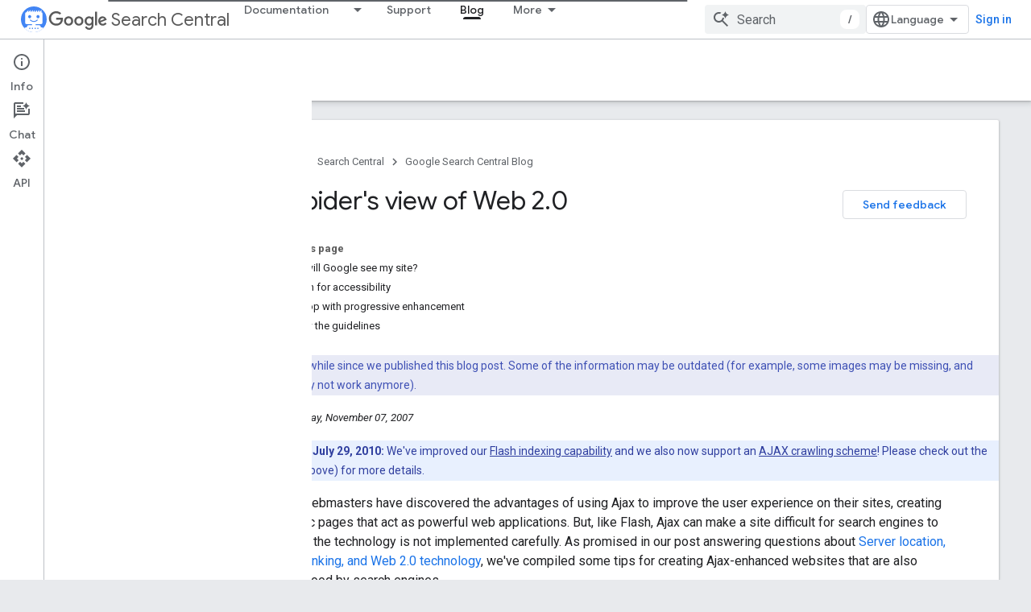

--- FILE ---
content_type: text/html; charset=UTF-8
request_url: https://feedback-pa.clients6.google.com/static/proxy.html?usegapi=1&jsh=m%3B%2F_%2Fscs%2Fabc-static%2F_%2Fjs%2Fk%3Dgapi.lb.en.2kN9-TZiXrM.O%2Fd%3D1%2Frs%3DAHpOoo_B4hu0FeWRuWHfxnZ3V0WubwN7Qw%2Fm%3D__features__
body_size: 78
content:
<!DOCTYPE html>
<html>
<head>
<title></title>
<meta http-equiv="X-UA-Compatible" content="IE=edge" />
<script type="text/javascript" nonce="29dh0B6X4nv3fg65QqmIPA">
  window['startup'] = function() {
    googleapis.server.init();
  };
</script>
<script type="text/javascript"
  src="https://apis.google.com/js/googleapis.proxy.js?onload=startup" async
  defer nonce="29dh0B6X4nv3fg65QqmIPA"></script>
</head>
<body>
</body>
</html>
